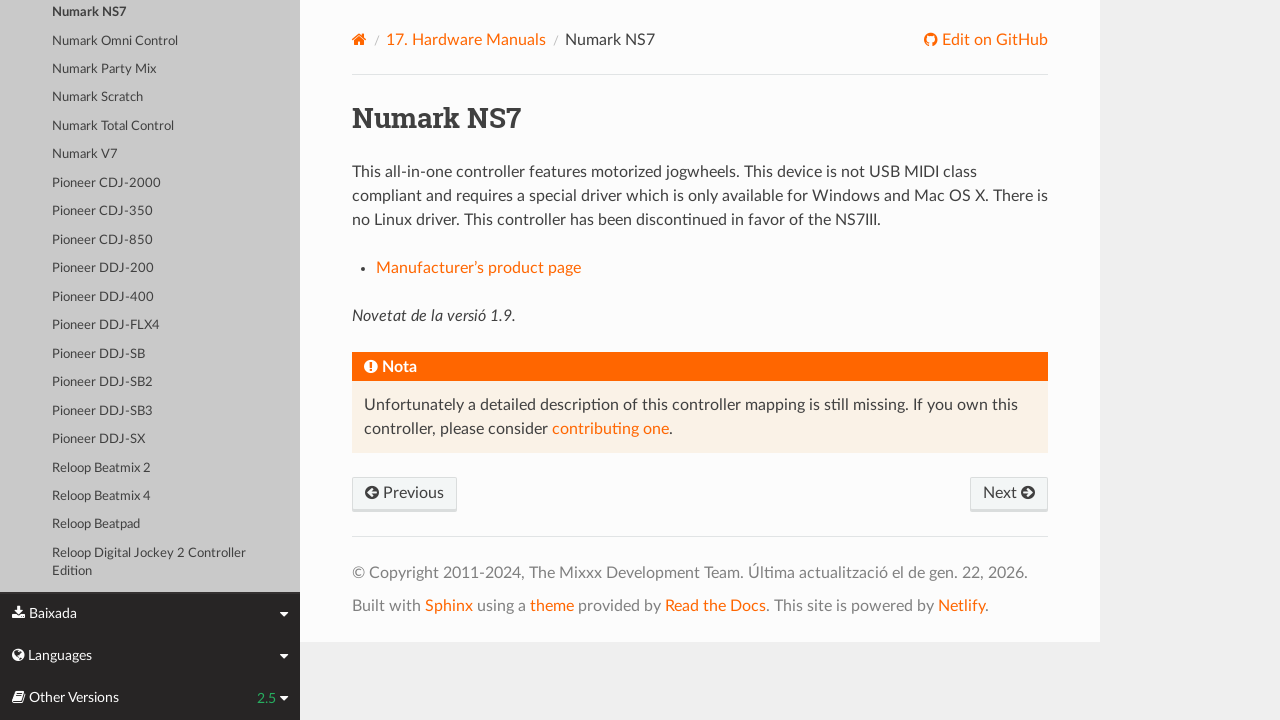

--- FILE ---
content_type: text/html; charset=UTF-8
request_url: https://manual.mixxx.org/2.5/ca/hardware/controllers/numark_ns7
body_size: 4793
content:


<!DOCTYPE html>
<html class="writer-html5" lang="en">
<head>
  <meta charset="utf-8" /><meta name="generator" content="Docutils 0.19: https://docutils.sourceforge.io/" />

  <meta name="viewport" content="width=device-width, initial-scale=1.0" />
  <title>Numark NS7 &mdash; Mixxx User Manual</title>
      <link rel="stylesheet" type="text/css" href="../../_static/pygments.css" />
      <link rel="stylesheet" type="text/css" href="../../_static/css/theme.css" />
      <link rel="stylesheet" type="text/css" href="../../_static/graphviz.css" />
      <link rel="stylesheet" type="text/css" href="../../_static/css/mixxx.css" />
      <link rel="stylesheet" type="text/css" href="../../_static/css/widget-sidebar.css" />

  
    <link rel="shortcut icon" href="../../_static/favicon.ico"/>
      <script src="../../_static/jquery.js"></script>
      <script src="../../_static/_sphinx_javascript_frameworks_compat.js"></script>
      <script data-url_root="../../" id="documentation_options" src="../../_static/documentation_options.js"></script>
      <script src="../../_static/doctools.js"></script>
      <script src="../../_static/sphinx_highlight.js"></script>
      <script src="../../_static/translations.js"></script>
      <script src="../../_static/js/widget-sidebar.js"></script>
    <script src="../../_static/js/theme.js"></script>
    <link rel="index" title="Índex" href="../../genindex.html" />
    <link rel="search" title="Cerca" href="../../search.html" />
    <link rel="next" title="Numark Omni Control" href="numark_omni_control.html" />
    <link rel="prev" title="Numark NS6II" href="numark_ns6ii.html" /> 
</head>

<body class="wy-body-for-nav"> 
  <div class="wy-grid-for-nav">
    <nav data-toggle="wy-nav-shift" class="wy-nav-side">
      <div class="wy-side-scroll">
        <div class="wy-side-nav-search" >

          
          
          <a class='icon icon-home' href='/2.5/ca/'>
            Mixxx
              <img src="../../_static/mixxx-icon-logo-symbolic.svg" class="logo" alt="Logo"/>
          </a>
<div role="search">
  <form id="rtd-search-form" class="wy-form" action="../../search.html" method="get">
    <input type="text" name="q" placeholder="Search docs" aria-label="Search docs" />
    <input type="hidden" name="check_keywords" value="yes" />
    <input type="hidden" name="area" value="default" />
  </form>
</div>
        </div><div class="wy-menu wy-menu-vertical" data-spy="affix" role="navigation" aria-label="Navigation menu">
              <ul class="current">
<li class="toctree-l1"><a class='reference internal' href='/2.5/ca/chapters/introduction'>1. Introducció al Mixxx</a></li>
<li class="toctree-l1"><a class='reference internal' href='/2.5/ca/chapters/getting_started'>2. Inici</a></li>
<li class="toctree-l1"><a class='reference internal' href='/2.5/ca/chapters/user_interface'>3. The Mixxx User Interface</a></li>
<li class="toctree-l1"><a class='reference internal' href='/2.5/ca/chapters/library'>4. La Biblioteca del Mixxx</a></li>
<li class="toctree-l1"><a class='reference internal' href='/2.5/ca/chapters/hardware'>5. Maquinari DJ</a></li>
<li class="toctree-l1"><a class='reference internal' href='/2.5/ca/chapters/example_setups'>6. Example Setups</a></li>
<li class="toctree-l1"><a class='reference internal' href='/2.5/ca/chapters/controlling_mixxx'>7. Controls del Mixxx</a></li>
<li class="toctree-l1"><a class='reference internal' href='/2.5/ca/chapters/vinyl_control'>8. Vinyl Control / DVS</a></li>
<li class="toctree-l1"><a class='reference internal' href='/2.5/ca/chapters/microphones'>9. Utilitzant micròfons</a></li>
<li class="toctree-l1"><a class='reference internal' href='/2.5/ca/chapters/livebroadcasting'>10. Emissió en viu - Posa en marxa la teva pròpia emissora de ràdio d’internet</a></li>
<li class="toctree-l1"><a class='reference internal' href='/2.5/ca/chapters/effects'>11. Efectes</a></li>
<li class="toctree-l1"><a class='reference internal' href='/2.5/ca/chapters/djing_with_mixxx'>12. Fes de DJ amb el Mixxx</a></li>
<li class="toctree-l1"><a class='reference internal' href='/2.5/ca/chapters/preferences'>13. Preferències</a></li>
<li class="toctree-l1"><a class='reference internal' href='/2.5/ca/chapters/advanced_topics'>14. Opcions avançades</a></li>
<li class="toctree-l1"><a class='reference internal' href='/2.5/ca/chapters/getting_involved'>15. Contribuir al projecte</a></li>
<li class="toctree-l1"><a class='reference internal' href='/2.5/ca/chapters/appendix'>16. Apèndix</a></li>
<li class="toctree-l1 current"><a class='reference internal' href='/2.5/ca/hardware/manuals'>17. Hardware Manuals</a><ul class="current">
<li class="toctree-l2 current"><a class='reference internal' href='/2.5/ca/hardware/manuals#controllers'>17.1. Controladors</a><ul class="current">
<li class="toctree-l3"><a class='reference internal' href='/2.5/ca/hardware/controllers/akai_lpd8'>Akai LPD8</a></li>
<li class="toctree-l3"><a class='reference internal' href='/2.5/ca/hardware/controllers/akai_mpd24'>Akai MPD24</a></li>
<li class="toctree-l3"><a class='reference internal' href='/2.5/ca/hardware/controllers/allen_heath_xone_k2_k1'>Allen &amp; Heath Xone:K2</a></li>
<li class="toctree-l3"><a class='reference internal' href='/2.5/ca/hardware/controllers/american_audio_radius_2000'>American Audio Radius 2000</a></li>
<li class="toctree-l3"><a class='reference internal' href='/2.5/ca/hardware/controllers/american_audio_vms2'>American Audio VMS2</a></li>
<li class="toctree-l3"><a class='reference internal' href='/2.5/ca/hardware/controllers/american_audio_vms4'>American Audio VMS4/4.1</a></li>
<li class="toctree-l3"><a class='reference internal' href='/2.5/ca/hardware/controllers/arturia_keylab_mk1'>Arturia KeyLab Mk 1</a></li>
<li class="toctree-l3"><a class='reference internal' href='/2.5/ca/hardware/controllers/behringer_bcd2000'>Behringer BCD2000</a></li>
<li class="toctree-l3"><a class='reference internal' href='/2.5/ca/hardware/controllers/behringer_bcd3000'>Behringer BCD3000</a></li>
<li class="toctree-l3"><a class='reference internal' href='/2.5/ca/hardware/controllers/behringer_bcr2000'>Behringer BCR2000</a></li>
<li class="toctree-l3"><a class='reference internal' href='/2.5/ca/hardware/controllers/behringer_cmd_micro'>Behringer CMD Micro</a></li>
<li class="toctree-l3"><a class='reference internal' href='/2.5/ca/hardware/controllers/behringer_cmd_mm_1'>Behringer CMD MM-1</a></li>
<li class="toctree-l3"><a class='reference internal' href='/2.5/ca/hardware/controllers/behringer_cmd_studio_4a'>Behringer CMD STUDIO 4a</a></li>
<li class="toctree-l3"><a class='reference internal' href='/2.5/ca/hardware/controllers/behringer_ddm4000'>Behringer DDM4000</a></li>
<li class="toctree-l3"><a class='reference internal' href='/2.5/ca/hardware/controllers/denon_dn_hs5500'>Denon DN-HS5500</a></li>
<li class="toctree-l3"><a class='reference internal' href='/2.5/ca/hardware/controllers/denon_dn_sc2000'>Denon DN-SC2000</a></li>
<li class="toctree-l3"><a class='reference internal' href='/2.5/ca/hardware/controllers/denon_mc3000'>Denon MC3000</a></li>
<li class="toctree-l3"><a class='reference internal' href='/2.5/ca/hardware/controllers/denon_mc4000'>Denon MC4000</a></li>
<li class="toctree-l3"><a class='reference internal' href='/2.5/ca/hardware/controllers/denon_mc6000mk2'>Denon MC6000MK2</a></li>
<li class="toctree-l3"><a class='reference internal' href='/2.5/ca/hardware/controllers/denon_mc7000'>Denon MC7000</a></li>
<li class="toctree-l3"><a class='reference internal' href='/2.5/ca/hardware/controllers/dj_tech_cdj_101'>DJ Tech CDJ 101</a></li>
<li class="toctree-l3"><a class='reference internal' href='/2.5/ca/hardware/controllers/dj_tech_djm_101'>DJ Tech DJM 101</a></li>
<li class="toctree-l3"><a class='reference internal' href='/2.5/ca/hardware/controllers/dj_tech_imix_reload'>DJ Tech iMix Reload</a></li>
<li class="toctree-l3"><a class='reference internal' href='/2.5/ca/hardware/controllers/dj_tech_kontrol_one'>DJ Tech Kontrol One</a></li>
<li class="toctree-l3"><a class='reference internal' href='/2.5/ca/hardware/controllers/dj_tech_mix_101'>DJ-Tech MIX-101</a></li>
<li class="toctree-l3"><a class='reference internal' href='/2.5/ca/hardware/controllers/dj_tech_mixer_one'>DJ Tech Mixer One</a></li>
<li class="toctree-l3"><a class='reference internal' href='/2.5/ca/hardware/controllers/dj_techtools_midi_figher_classic'>DJ TechTools MIDI Fighter Classic</a></li>
<li class="toctree-l3"><a class='reference internal' href='/2.5/ca/hardware/controllers/dj_techtools_midi_fighter_spectra'>DJ TechTools MIDI Fighter Spectra</a></li>
<li class="toctree-l3"><a class='reference internal' href='/2.5/ca/hardware/controllers/dj_techtools_midi_fighter_twister'>DJ TechTools MIDI Fighter Twister</a></li>
<li class="toctree-l3"><a class='reference internal' href='/2.5/ca/hardware/controllers/eks_otus'>EKS Otus</a></li>
<li class="toctree-l3"><a class='reference internal' href='/2.5/ca/hardware/controllers/electrix_tweaker'>Electrix Tweaker</a></li>
<li class="toctree-l3"><a class='reference internal' href='/2.5/ca/hardware/controllers/evolution_x_session'>Evolution X-Session</a></li>
<li class="toctree-l3"><a class='reference internal' href='/2.5/ca/hardware/controllers/faderfox_dj2'>FaderFox DJ2</a></li>
<li class="toctree-l3"><a class='reference internal' href='/2.5/ca/hardware/controllers/gemini_cdmp_7000'>Gemini CDMP-7000</a></li>
<li class="toctree-l3"><a class='reference internal' href='/2.5/ca/hardware/controllers/gemini_firstmix'>Gemini FirstMix</a></li>
<li class="toctree-l3"><a class='reference internal' href='/2.5/ca/hardware/controllers/hercules_dj_console_4_mx'>Hercules DJ Console 4-Mx</a></li>
<li class="toctree-l3"><a class='reference internal' href='/2.5/ca/hardware/controllers/hercules_dj_console_mac_edition'>Hercules DJ Console (Mac Edition)</a></li>
<li class="toctree-l3"><a class='reference internal' href='/2.5/ca/hardware/controllers/hercules_dj_console_mk1'>Hercules DJ Console MK1</a></li>
<li class="toctree-l3"><a class='reference internal' href='/2.5/ca/hardware/controllers/hercules_dj_console_mk2'>Hercules DJ Console MK2</a></li>
<li class="toctree-l3"><a class='reference internal' href='/2.5/ca/hardware/controllers/hercules_dj_console_mk4'>Hercules DJ Console MK4</a></li>
<li class="toctree-l3"><a class='reference internal' href='/2.5/ca/hardware/controllers/hercules_dj_console_rmx'>Hercules DJ Console RMX</a></li>
<li class="toctree-l3"><a class='reference internal' href='/2.5/ca/hardware/controllers/hercules_dj_console_rmx2'>Hercules DJ Console RMX2</a></li>
<li class="toctree-l3"><a class='reference internal' href='/2.5/ca/hardware/controllers/hercules_djcontrol_mix'>Hercules DJControl MIX</a></li>
<li class="toctree-l3"><a class='reference internal' href='/2.5/ca/hardware/controllers/hercules_djcontrol_air'>Hercules DJControl AIR</a></li>
<li class="toctree-l3"><a class='reference internal' href='/2.5/ca/hardware/controllers/hercules_djcontrol_compact'>Hercules DJControl Compact</a></li>
<li class="toctree-l3"><a class='reference internal' href='/2.5/ca/hardware/controllers/hercules_djcontrol_inpulse_200'>Hercules DJControl Inpulse 200</a></li>
<li class="toctree-l3"><a class='reference internal' href='/2.5/ca/hardware/controllers/hercules_djcontrol_inpulse_300'>Hercules DJControl Inpulse 300</a></li>
<li class="toctree-l3"><a class='reference internal' href='/2.5/ca/hardware/controllers/hercules_djcontrol_inpulse_500'>Hercules DJControl Inpulse 500</a></li>
<li class="toctree-l3"><a class='reference internal' href='/2.5/ca/hardware/controllers/hercules_djcontrol_instinct'>Hercules DJControl Instinct (S)</a></li>
<li class="toctree-l3"><a class='reference internal' href='/2.5/ca/hardware/controllers/hercules_djcontrol_jogvision'>Hercules DJControl Jogvision</a></li>
<li class="toctree-l3"><a class='reference internal' href='/2.5/ca/hardware/controllers/hercules_djcontrol_mp3'>Hercules DJControl MP3</a></li>
<li class="toctree-l3"><a class='reference internal' href='/2.5/ca/hardware/controllers/hercules_djcontrol_mp3_e2'>Hercules DJControl MP3 e2 / MP3 LE / Glow</a></li>
<li class="toctree-l3"><a class='reference internal' href='/2.5/ca/hardware/controllers/hercules_djcontrol_starlight'>Hercules DJControl Starlight</a></li>
<li class="toctree-l3"><a class='reference internal' href='/2.5/ca/hardware/controllers/hercules_p32_dj'>Hercules P32 DJ</a></li>
<li class="toctree-l3"><a class='reference internal' href='/2.5/ca/hardware/controllers/icon_icontrols'>Icon iControls</a></li>
<li class="toctree-l3"><a class='reference internal' href='/2.5/ca/hardware/controllers/icon_p1_nano'>Icon P1-Nano</a></li>
<li class="toctree-l3"><a class='reference internal' href='/2.5/ca/hardware/controllers/ion_discover_dj'>ION Discover DJ</a></li>
<li class="toctree-l3"><a class='reference internal' href='/2.5/ca/hardware/controllers/ion_discover_dj_pro'>ION Discover DJ Pro</a></li>
<li class="toctree-l3"><a class='reference internal' href='/2.5/ca/hardware/controllers/keith_mcmillen_quneo'>Keith McMillen QuNeo</a></li>
<li class="toctree-l3"><a class='reference internal' href='/2.5/ca/hardware/controllers/kontrol_dj_kdj500'>Kontrol DJ KDJ500</a></li>
<li class="toctree-l3"><a class='reference internal' href='/2.5/ca/hardware/controllers/korg_kaoss_dj'>Korg Kaoss DJ controller</a></li>
<li class="toctree-l3"><a class='reference internal' href='/2.5/ca/hardware/controllers/korg_nanokontrol'>Korg nanoKONTROL</a></li>
<li class="toctree-l3"><a class='reference internal' href='/2.5/ca/hardware/controllers/korg_nanokontrol2'>Korg nanoKONTROL2</a></li>
<li class="toctree-l3"><a class='reference internal' href='/2.5/ca/hardware/controllers/korg_nanopad2'>Korg nanoPAD2</a></li>
<li class="toctree-l3"><a class='reference internal' href='/2.5/ca/hardware/controllers/m_audio_x_session_pro'>M-Audio X-Session Pro</a></li>
<li class="toctree-l3"><a class='reference internal' href='/2.5/ca/hardware/controllers/m_audio_xponent'>M-Audio Torq Xponent</a></li>
<li class="toctree-l3"><a class='reference internal' href='/2.5/ca/hardware/controllers/miditech_midicontrol'>Miditech Midicontrol</a></li>
<li class="toctree-l3"><a class='reference internal' href='/2.5/ca/hardware/controllers/mixman_dm2'>Mixman DM2</a></li>
<li class="toctree-l3"><a class='reference internal' href='/2.5/ca/hardware/controllers/mixvibes_u_mix_control_2'>MixVibes U-Mix Control (Pro) 2</a></li>
<li class="toctree-l3"><a class='reference internal' href='/2.5/ca/hardware/controllers/mvave_smc_mixer'>M-Vave SMC-Mixer</a></li>
<li class="toctree-l3"><a class='reference internal' href='/2.5/ca/hardware/controllers/mvave_smk-25-ii'>M-Vave SMK-25 II</a></li>
<li class="toctree-l3"><a class='reference internal' href='/2.5/ca/hardware/controllers/native_instruments_traktor_kontrol_f1'>Native Instruments Traktor Kontrol F1</a></li>
<li class="toctree-l3"><a class='reference internal' href='/2.5/ca/hardware/controllers/native_instruments_traktor_kontrol_s2_mk1'>Native Instruments Traktor Kontrol S2 MK1</a></li>
<li class="toctree-l3"><a class='reference internal' href='/2.5/ca/hardware/controllers/native_instruments_traktor_kontrol_s2_mk2'>Native Instruments Traktor Kontrol S2 MK2</a></li>
<li class="toctree-l3"><a class='reference internal' href='/2.5/ca/hardware/controllers/native_instruments_traktor_kontrol_s2_mk3'>Native Instruments Traktor Kontrol S2 MK3</a></li>
<li class="toctree-l3"><a class='reference internal' href='/2.5/ca/hardware/controllers/native_instruments_traktor_kontrol_s3'>Native Instruments Traktor Kontrol S3</a></li>
<li class="toctree-l3"><a class='reference internal' href='/2.5/ca/hardware/controllers/native_instruments_traktor_kontrol_s4_mk2'>Native Instruments Traktor Kontrol S4 MK2</a></li>
<li class="toctree-l3"><a class='reference internal' href='/2.5/ca/hardware/controllers/native_instruments_traktor_kontrol_s4_mk3'>Native Instruments Traktor Kontrol S4 MK3</a></li>
<li class="toctree-l3"><a class='reference internal' href='/2.5/ca/hardware/controllers/native_instruments_traktor_kontrol_x1'>Native Instruments Traktor Kontrol X1</a></li>
<li class="toctree-l3"><a class='reference internal' href='/2.5/ca/hardware/controllers/native_instruments_traktor_kontrol_z1'>Native Instruments Traktor Kontrol Z1</a></li>
<li class="toctree-l3"><a class='reference internal' href='/2.5/ca/hardware/controllers/nintendo_wiimote'>Nintendo Wiimote</a></li>
<li class="toctree-l3"><a class='reference internal' href='/2.5/ca/hardware/controllers/novation_dicer'>Novation Dicer</a></li>
<li class="toctree-l3"><a class='reference internal' href='/2.5/ca/hardware/controllers/novation_launchpad_mini'>Novation Launchpad Mini</a></li>
<li class="toctree-l3"><a class='reference internal' href='/2.5/ca/hardware/controllers/novation_launchpad_mk1'>Novation Launchpad MK1</a></li>
<li class="toctree-l3"><a class='reference internal' href='/2.5/ca/hardware/controllers/novation_launchpad_mk2'>Novation Launchpad MK2</a></li>
<li class="toctree-l3"><a class='reference internal' href='/2.5/ca/hardware/controllers/novation_twitch'>Novation Twitch</a></li>
<li class="toctree-l3"><a class='reference internal' href='/2.5/ca/hardware/controllers/numark_dj2go'>Numark DJ2GO</a></li>
<li class="toctree-l3"><a class='reference internal' href='/2.5/ca/hardware/controllers/numark_dj2go2_touch'>Numark DJ2GO2 Touch</a></li>
<li class="toctree-l3"><a class='reference internal' href='/2.5/ca/hardware/controllers/numark_idj_live_ii'>Numark iDJ Live II</a></li>
<li class="toctree-l3"><a class='reference internal' href='/2.5/ca/hardware/controllers/numark_mixtrack'>Numark Mixtrack</a></li>
<li class="toctree-l3"><a class='reference internal' href='/2.5/ca/hardware/controllers/numark_mixtrack_platinum'>Numark Mixtrack Platinum</a></li>
<li class="toctree-l3"><a class='reference internal' href='/2.5/ca/hardware/controllers/numark_mixtrack_platinum_fx'>Numark Mixtrack Platinum FX</a></li>
<li class="toctree-l3"><a class='reference internal' href='/2.5/ca/hardware/controllers/numark_mixtrack_pro'>Numark Mixtrack Pro</a></li>
<li class="toctree-l3"><a class='reference internal' href='/2.5/ca/hardware/controllers/numark_mixtrack_pro_3'>Numark Mixtrack (Pro) 3</a></li>
<li class="toctree-l3"><a class='reference internal' href='/2.5/ca/hardware/controllers/numark_mixtrack_pro_fx'>Numark Mixtrack Pro FX</a></li>
<li class="toctree-l3"><a class='reference internal' href='/2.5/ca/hardware/controllers/numark_mixtrack_pro_ii'>Numark Mixtrack Pro II</a></li>
<li class="toctree-l3"><a class='reference internal' href='/2.5/ca/hardware/controllers/numark_n4'>Numark N4</a></li>
<li class="toctree-l3"><a class='reference internal' href='/2.5/ca/hardware/controllers/numark_ns6ii'>Numark NS6II</a></li>
<li class="toctree-l3 current"><a class="current reference internal" href="#">Numark NS7</a></li>
<li class="toctree-l3"><a class='reference internal' href='/2.5/ca/hardware/controllers/numark_omni_control'>Numark Omni Control</a></li>
<li class="toctree-l3"><a class='reference internal' href='/2.5/ca/hardware/controllers/numark_party_mix'>Numark Party Mix</a></li>
<li class="toctree-l3"><a class='reference internal' href='/2.5/ca/hardware/controllers/numark_scratch'>Numark Scratch</a></li>
<li class="toctree-l3"><a class='reference internal' href='/2.5/ca/hardware/controllers/numark_total_control'>Numark Total Control</a></li>
<li class="toctree-l3"><a class='reference internal' href='/2.5/ca/hardware/controllers/numark_v7'>Numark V7</a></li>
<li class="toctree-l3"><a class='reference internal' href='/2.5/ca/hardware/controllers/pioneer_cdj_2000'>Pioneer CDJ-2000</a></li>
<li class="toctree-l3"><a class='reference internal' href='/2.5/ca/hardware/controllers/pioneer_cdj_350'>Pioneer CDJ-350</a></li>
<li class="toctree-l3"><a class='reference internal' href='/2.5/ca/hardware/controllers/pioneer_cdj_850'>Pioneer CDJ-850</a></li>
<li class="toctree-l3"><a class='reference internal' href='/2.5/ca/hardware/controllers/pioneer_ddj_200'>Pioneer DDJ-200</a></li>
<li class="toctree-l3"><a class='reference internal' href='/2.5/ca/hardware/controllers/pioneer_ddj_400'>Pioneer DDJ-400</a></li>
<li class="toctree-l3"><a class='reference internal' href='/2.5/ca/hardware/controllers/pioneer_ddj_flx4'>Pioneer DDJ-FLX4</a></li>
<li class="toctree-l3"><a class='reference internal' href='/2.5/ca/hardware/controllers/pioneer_ddj_sb'>Pioneer DDJ-SB</a></li>
<li class="toctree-l3"><a class='reference internal' href='/2.5/ca/hardware/controllers/pioneer_ddj_sb2'>Pioneer DDJ-SB2</a></li>
<li class="toctree-l3"><a class='reference internal' href='/2.5/ca/hardware/controllers/pioneer_ddj_sb3'>Pioneer DDJ-SB3</a></li>
<li class="toctree-l3"><a class='reference internal' href='/2.5/ca/hardware/controllers/pioneer_ddj_sx'>Pioneer DDJ-SX</a></li>
<li class="toctree-l3"><a class='reference internal' href='/2.5/ca/hardware/controllers/reloop_beatmix_2'>Reloop Beatmix 2</a></li>
<li class="toctree-l3"><a class='reference internal' href='/2.5/ca/hardware/controllers/reloop_beatmix_4'>Reloop Beatmix 4</a></li>
<li class="toctree-l3"><a class='reference internal' href='/2.5/ca/hardware/controllers/reloop_beatpad'>Reloop Beatpad</a></li>
<li class="toctree-l3"><a class='reference internal' href='/2.5/ca/hardware/controllers/reloop_digital_jockey_2_controller_edition'>Reloop Digital Jockey 2 Controller Edition</a></li>
<li class="toctree-l3"><a class='reference internal' href='/2.5/ca/hardware/controllers/reloop_digital_jockey_2_interface_edition'>Reloop Digital Jockey 2 Interface Edition</a></li>
<li class="toctree-l3"><a class='reference internal' href='/2.5/ca/hardware/controllers/reloop_digital_jockey_2_master_edition'>Reloop Digital Jockey 2 Master Edition</a></li>
<li class="toctree-l3"><a class='reference internal' href='/2.5/ca/hardware/controllers/reloop_jockey_3_master_edition'>Reloop Jockey 3 Master Edition</a></li>
<li class="toctree-l3"><a class='reference internal' href='/2.5/ca/hardware/controllers/reloop_mixage'>Reloop Mixage</a></li>
<li class="toctree-l3"><a class='reference internal' href='/2.5/ca/hardware/controllers/reloop_terminal_mix_series'>Reloop Terminal Mix 2/4</a></li>
<li class="toctree-l3"><a class='reference internal' href='/2.5/ca/hardware/controllers/roland_dj_505'>Roland DJ-505</a></li>
<li class="toctree-l3"><a class='reference internal' href='/2.5/ca/hardware/controllers/sony_sixxaxis'>Sony Sixxaxis</a></li>
<li class="toctree-l3"><a class='reference internal' href='/2.5/ca/hardware/controllers/soundless_studio_joymidi'>Soundless Studio joyMIDI</a></li>
<li class="toctree-l3"><a class='reference internal' href='/2.5/ca/hardware/controllers/stanton_djc_4'>Stanton DJC.4</a></li>
<li class="toctree-l3"><a class='reference internal' href='/2.5/ca/hardware/controllers/stanton_scs1d'>Stanton SCS.1d</a></li>
<li class="toctree-l3"><a class='reference internal' href='/2.5/ca/hardware/controllers/stanton_scs1m'>Stanton SCS.1m</a></li>
<li class="toctree-l3"><a class='reference internal' href='/2.5/ca/hardware/controllers/stanton_scs3d'>Stanton SCS.3d “DaScratch”</a></li>
<li class="toctree-l3"><a class='reference internal' href='/2.5/ca/hardware/controllers/stanton_scs3m'>Stanton SCS.3m “DaMix”</a></li>
<li class="toctree-l3"><a class='reference internal' href='/2.5/ca/hardware/controllers/tascam_us_428'>Tascam US-428</a></li>
<li class="toctree-l3"><a class='reference internal' href='/2.5/ca/hardware/controllers/trakprodj'>TrakProDJ</a></li>
<li class="toctree-l3"><a class='reference internal' href='/2.5/ca/hardware/controllers/vestax_sphin'>Vestax Spin</a></li>
<li class="toctree-l3"><a class='reference internal' href='/2.5/ca/hardware/controllers/vestax_typhoon'>Vestax Typhoon</a></li>
<li class="toctree-l3"><a class='reference internal' href='/2.5/ca/hardware/controllers/vestax_vci_100_mixvibes_3dex_edition'>Vestax VCI-1000 (MixVibes 3DEX Edition)</a></li>
<li class="toctree-l3"><a class='reference internal' href='/2.5/ca/hardware/controllers/vestax_vci_100mki'>Vestax VCI-100 MKI</a></li>
<li class="toctree-l3"><a class='reference internal' href='/2.5/ca/hardware/controllers/vestax_vci_100mkii'>Vestax VCI-100 MKII</a></li>
<li class="toctree-l3"><a class='reference internal' href='/2.5/ca/hardware/controllers/vestax_vci_300'>Vestax VCI-300</a></li>
<li class="toctree-l3"><a class='reference internal' href='/2.5/ca/hardware/controllers/vestax_vci_400'>Vestax VCI-400</a></li>
<li class="toctree-l3"><a class='reference internal' href='/2.5/ca/hardware/controllers/yaeltex_minimixxx'>Yaeltex MiniMixxx</a></li>
</ul>
</li>
</ul>
</li>
<li class="toctree-l1"><a class='reference internal' href='/2.5/ca/glossary'>18. Glossari de termes</a></li>
</ul>

        </div>
      </div>
    </nav>

    <section data-toggle="wy-nav-shift" class="wy-nav-content-wrap"><nav class="wy-nav-top" aria-label="Mobile navigation menu" >
          <i data-toggle="wy-nav-top" class="fa fa-bars"></i>
          <a href='/2.5/ca/'>Mixxx</a>
      </nav>

      <div class="wy-nav-content">


        <div class="rst-content">
          <div role="navigation" aria-label="Page navigation">
  <ul class="wy-breadcrumbs">
      <li><a aria-label='Home' class='icon icon-home' href='/2.5/ca/'></a></li>
          <li class="breadcrumb-item"><a href='/2.5/ca/hardware/manuals'><span class="section-number">17. </span>Hardware Manuals</a></li>
      <li class="breadcrumb-item active">Numark NS7</li>
      <li class="wy-breadcrumbs-aside">
              <a href="https://github.com/mixxxdj/manual/blob/main/source/hardware/controllers/numark_ns7.rst" class="fa fa-github"> Edit on GitHub</a>
      </li>
  </ul>
  <hr/>
</div>
          <div role="main" class="document" itemscope="itemscope" itemtype="http://schema.org/Article">
           <div itemprop="articleBody">
             
  <section id="numark-ns7">
<h1>Numark NS7<a class="headerlink" href="#numark-ns7" title="Permalink to this heading"></a></h1>
<p>This all-in-one controller features motorized jogwheels. This device is
not USB MIDI class compliant and requires a special driver which is only
available for Windows and Mac OS X. There is no Linux driver. This
controller has been discontinued in favor of the NS7III.</p>
<ul class="simple">
<li><p><a class="reference external" href="http://www.numark.com/product/ns7">Manufacturer’s product page</a></p></li>
</ul>
<div class="versionadded">
<p><span class="versionmodified added">Novetat de la versió 1.9.</span></p>
</div>
<div class="admonition note">
<p class="admonition-title">Nota</p>
<p>Unfortunately a detailed description of this controller mapping is still missing.
If you own this controller, please consider
<a class="reference external" href="https://github.com/mixxxdj/mixxx/wiki/Contributing-Mappings#user-content-documenting-the-mapping">contributing one</a>.</p>
</div>
</section>


           </div>
          </div>
          <footer><div class="rst-footer-buttons" role="navigation" aria-label="Footer">
        <a accesskey='p' class='btn btn-neutral float-left' href='/2.5/ca/hardware/controllers/numark_ns6ii' rel='prev' title='Numark NS6II'><span class="fa fa-arrow-circle-left" aria-hidden="true"></span> Previous</a>
        <a accesskey='n' class='btn btn-neutral float-right' href='/2.5/ca/hardware/controllers/numark_omni_control' rel='next' title='Numark Omni Control'>Next <span class="fa fa-arrow-circle-right" aria-hidden="true"></span></a>
    </div>

  <hr/>

  <div role="contentinfo">
    <p>&#169; Copyright 2011-2024, The Mixxx Development Team.
      <span class="lastupdated">Última actualització el de gen. 22, 2026.
      </span></p>
  </div>

  Built with <a href="https://www.sphinx-doc.org/">Sphinx</a> using a
    <a href="https://github.com/readthedocs/sphinx_rtd_theme">theme</a>
    provided by <a href="https://readthedocs.org">Read the Docs</a>.
  
This site is powered by <a href="https://www.netlify.com/">Netlify</a>.


</footer>
        </div>

      </div>
    </section>
  </div>
  
<div class="rst-widget-sidebar shift-up" aria-label="sidebar">
<span class="rst-widget-header">
  <span class="fa fa-download rst-widget-header-left"> Baixada</span>
  <span class="fa fa-caret-down"></span>
</span>
<div class="rst-widget-body">
  <dl>
    <dt>Offline versions of this manual</dt>
    <dd>
      <a href="https://downloads.mixxx.org/manual/2.5/mixxx-manual-2.5-en.pdf">
        <span class="fa fa-file-pdf-o"></span> PDF
      </a>
    </dd>
  </dl>
</div><span class="rst-widget-header">
  <span class="fa fa-globe rst-widget-header-left"> Languages</span>
  
  <span class="fa fa-caret-down"></span>
</span>
<div class="rst-widget-body">
  <dl>
    <dt>Read this page in another language</dt>
      <dd>
        <a href='/2.5/id/hardware/controllers/numark_ns7'>
         Bahasa Indonesia
        </a>
      </dd>
      <dd>
        <a href='/2.5/ca/hardware/controllers/numark_ns7'>
         Català
        </a>
      </dd>
      <dd>
        <a href='/2.5/de/hardware/controllers/numark_ns7'>
         Deutsch
        </a>
      </dd>
      <dd>
        <a href='/2.5/en/hardware/controllers/numark_ns7'>
         English
        </a>
      </dd>
      <dd>
        <a href='/2.5/en_gb/hardware/controllers/numark_ns7'>
         English (UK)
        </a>
      </dd>
      <dd>
        <a href='/2.5/es/hardware/controllers/numark_ns7'>
         Español
        </a>
      </dd>
      <dd>
        <a href='/2.5/fr/hardware/controllers/numark_ns7'>
         Français
        </a>
      </dd>
      <dd>
        <a href='/2.5/gl/hardware/controllers/numark_ns7'>
         Galego
        </a>
      </dd>
      <dd>
        <a href='/2.5/it/hardware/controllers/numark_ns7'>
         Italiano
        </a>
      </dd>
      <dd>
        <a href='/2.5/nl/hardware/controllers/numark_ns7'>
         Nederlands
        </a>
      </dd>
      <dd>
        <a href='/2.5/pl/hardware/controllers/numark_ns7'>
         Polszczyzna
        </a>
      </dd>
      <dd>
        <a href='/2.5/pt/hardware/controllers/numark_ns7'>
         Português
        </a>
      </dd>
      <dd>
        <a href='/2.5/pt_br/hardware/controllers/numark_ns7'>
         Português (Brasil)
        </a>
      </dd>
      <dd>
        <a href='/2.5/ro/hardware/controllers/numark_ns7'>
         Română
        </a>
      </dd>
      <dd>
        <a href='/2.5/sq/hardware/controllers/numark_ns7'>
         Shqip
        </a>
      </dd>
      <dd>
        <a href='/2.5/sl/hardware/controllers/numark_ns7'>
         Slovenščina
        </a>
      </dd>
      <dd>
        <a href='/2.5/fi/hardware/controllers/numark_ns7'>
         Suomi
        </a>
      </dd>
      <dd>
        <a href='/2.5/tr/hardware/controllers/numark_ns7'>
         Türkçe
        </a>
      </dd>
      <dd>
        <a href='/2.5/cs/hardware/controllers/numark_ns7'>
         Čeština
        </a>
      </dd>
      <dd>
        <a href='/2.5/ru/hardware/controllers/numark_ns7'>
         Русский
        </a>
      </dd>
      <dd>
        <a href='/2.5/sr/hardware/controllers/numark_ns7'>
         Српски Језик
        </a>
      </dd>
      <dd>
        <a href='/2.5/zh_cn/hardware/controllers/numark_ns7'>
         中文 (中国)
        </a>
      </dd>
      <dd>
        <a href='/2.5/zh_tw/hardware/controllers/numark_ns7'>
         中文 (臺灣)
        </a>
      </dd>
      <dd>
        <a href='/2.5/ja/hardware/controllers/numark_ns7'>
         日本語
        </a>
      </dd>
  </dl>
</div>

<span class="rst-widget-header">
    <span class="fa fa-book rst-widget-header-left"> Other Versions</span>
    2.5
    <span class="fa fa-caret-down"></span>
</span>
<div class="rst-widget-body">
    <dl>
        <dt>Development Versions</dt>
        <dd>
          <a href='/2.7/ca/hardware/controllers/numark_ns7'>2.7</a>
        </dd>
        <dd>
          <a href='/2.6/ca/hardware/controllers/numark_ns7'>2.6</a>
        </dd>
    </dl>
    <dl>
        <dt>Releases</dt>
        <dd>
          <strong>2.5</strong>
        </dd>
        <dd>
          <a href='/2.4/ca/hardware/controllers/numark_ns7'>2.4</a>
        </dd>
        <dd>
          <a href='/2.3/ca/hardware/controllers/numark_ns7'>2.3</a>
        </dd>
        <dd>
          <a href='/2.2/ca/'>2.2</a>
        </dd>
        <dd>
          <a href='/2.1/ca/'>2.1</a>
        </dd>
        <dd>
          <a href='/2.0/ca/'>2.0</a>
        </dd>
        <dd>
          <a href='/1.11/ca/'>1.11</a>
        </dd>
    </dl>
</div>

</div><script>
      jQuery(function () {
          SphinxRtdTheme.Navigation.enable(true);
      });
  </script> 

</body>
</html>

--- FILE ---
content_type: application/javascript; charset=UTF-8
request_url: https://manual.mixxx.org/2.5/ca/_static/translations.js
body_size: 133
content:
Documentation.addTranslations({
    "locale": "ca",
    "messages": {
        "%(filename)s &#8212; %(docstitle)s": "",
        "&#169; <a href=\"%(path)s\">Copyright</a> %(copyright)s.": "",
        "&#169; Copyright %(copyright)s.": "",
        ", in ": "",
        "About these documents": "Quant a aquests documents",
        "Automatically generated list of changes in version %(version)s": "Llista de canvis de la versi\u00f3 %(version)s generada autom\u00e0ticament",
        "C API changes": "Canvis a la API de C",
        "Changes in Version %(version)s &#8212; %(docstitle)s": "",
        "Collapse sidebar": "",
        "Complete Table of Contents": "Taula de Contingut Completa",
        "Contents": "",
        "Copyright": "Copyright",
        "Created using <a href=\"https://www.sphinx-doc.org/\">Sphinx</a> %(sphinx_version)s.": "",
        "Expand sidebar": "",
        "Full index on one page": "\u00cdndex complet en una p\u00e0gina",
        "General Index": "\u00cdndex General",
        "Global Module Index": "\u00cdndex Global de M\u00f2duls",
        "Go": "Ves a",
        "Hide Search Matches": "Oculta Resultats de Cerca",
        "Index": "\u00cdndex",
        "Index &ndash; %(key)s": "\u00cdndes &ndash; %(key)s",
        "Index pages by letter": "P\u00e0gines d'\u00edndex per lletra",
        "Indices and tables:": "\u00cdndexs i taules:",
        "Last updated on %(last_updated)s.": "\u00daltima actualitzaci\u00f3 el %(last_updated)s.",
        "Library changes": "Canvis a la llibreria",
        "Navigation": "Navegaci\u00f3",
        "Next topic": "Tema seg\u00fcent",
        "Other changes": "Altres canvis",
        "Overview": "Resum",
        "Please activate JavaScript to enable the search\n    functionality.": "Activa JavaScript per utilitzar la funcionalitat\nde cerca.",
        "Preparing search...": "",
        "Previous topic": "Tema anterior",
        "Quick search": "Cerca r\u00e0pida",
        "Search": "Cerca",
        "Search Page": "P\u00e0gina de Cerca",
        "Search Results": "Resultats de la Cerca",
        "Search finished, found ${resultCount} page(s) matching the search query.": "",
        "Search within %(docstitle)s": "Cerca dins de %(docstitle)s",
        "Searching": "",
        "Searching for multiple words only shows matches that contain\n    all words.": "",
        "Show Source": "Mostra Codi Font",
        "Table of Contents": "",
        "This Page": "Aquesta P\u00e0gina",
        "Welcome! This is": "",
        "Your search did not match any documents. Please make sure that all words are spelled correctly and that you've selected enough categories.": "",
        "all functions, classes, terms": "totes les funcions, classes, termes",
        "can be huge": "pot ser gegant",
        "last updated": "",
        "lists all sections and subsections": "llista totes les seccions i subseccions",
        "next chapter": "cap\u00edtol seg\u00fcent",
        "previous chapter": "cap\u00edtol anterior",
        "quick access to all modules": "acc\u00e9s r\u00e0pid a tots els m\u00f2duls",
        "search": "cerca",
        "search this documentation": "cerca aquesta documentaci\u00f3",
        "the documentation for": ""
    },
    "plural_expr": "(n != 1)"
});